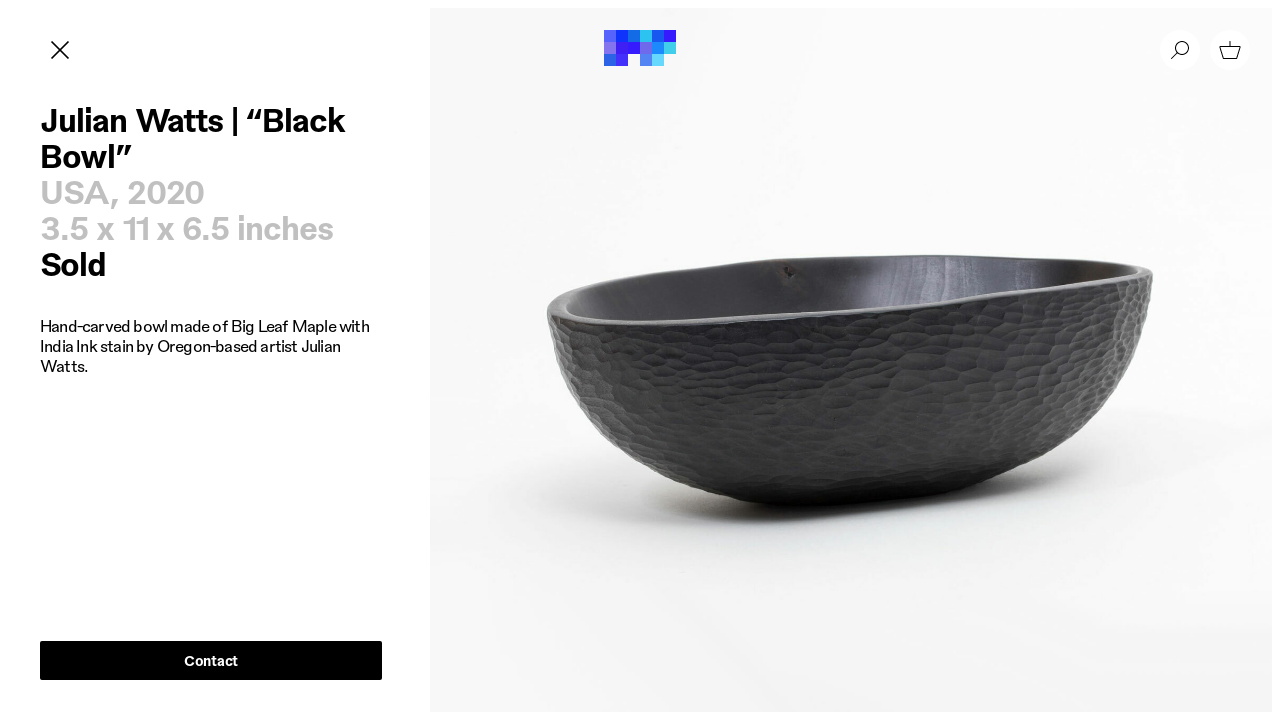

--- FILE ---
content_type: text/html; charset=UTF-8
request_url: https://www.patrickparrish.com/work/julian-watts-black-bowl
body_size: 7168
content:
<!DOCTYPE html>
<html lang="en" >
	<head>
		<meta charset="UTF-8">
		<title>Julian Watts | “Black Bowl” | Patrick Parrish</title>
		<meta http-equiv="x-ua-compatible" content="ie=edge">
		<meta name="viewport" content="width=device-width, initial-scale=1.0"/>
		<link rel="profile" href="https://gmpg.org/xfn/11">
		<link rel="home" href="https://www.patrickparrish.com/"/>

							<link rel="stylesheet" href="https://www.patrickparrish.com/resources/css/main.min.css?v=11">
			<link rel="stylesheet" href="https://www.patrickparrish.com/resources/css/layout/responsive.min.css?v=6" media="screen and (max-width: 1024px)">
		
									
		
					<script async src="https://www.googletagmanager.com/gtag/js?id=G-2G3DCW486Q"></script>
			<script>
				window.dataLayer = window.dataLayer || [];
				function gtag() {
					dataLayer.push(arguments);
				}
				gtag('js', new Date());

				gtag('config', 'G-2G3DCW486Q');
			</script>
			</head>
	

		</html></head></head><body class="preload page-single-work"><div id="appWindow">
<a class="skip-link screen-reader-text" href="#primary">Skip to content</a>
<div id="appMenu">

	<div class="menu-contain">
		<div class="litebox-options">
			<div class="close-button spaced">
				<svg width="255" height="24" viewbox="0 0 24 24">
					<polygon class="st0" points="12.75,-0.5 12.75,11.25 24.5,11.25 24.5,12.75 12.75,12.75 12.75,24.5 11.25,24.5 11.25,12.75
																																																																																																																																																																																					-0.5,12.75 -0.5,11.25 11.25,11.25 11.25,-0.5 "/>
				</svg>
				<span>
					<p>Patrick Parrish</p>
				</span>
			</div>
		</div>
					<nav  class="main-navigation site-navigation">
			<div   class="menu primary-menu">
				<ul class="nav-menu">
															<li class="menu-item"><a href="https://www.patrickparrish.com/">Home</a></li>
															<li class="menu-item"><a href="https://www.patrickparrish.com/collection">Collection</a></li>
															<li class="menu-item"><a href="https://www.patrickparrish.com/about-us">About</a></li>
															<li class="menu-item"><a href="https://www.patrickparrish.com/artists">Artists + Designers</a></li>
															<li class="menu-item"><a href="https://www.patrickparrish.com/exhibitions">Exhibitions</a></li>
															<li class="menu-item"><a href="https://www.patrickparrish.com/stories">Stories</a></li>
															<li class="menu-item"><a href="https://www.patrickparrish.com/press">Press</a></li>
															<li class="menu-item"><a href="https://www.patrickparrish.com/shop">Shop</a></li>
									</ul>
			</div>
		</nav><!-- #site-navigation -->
	
			<footer class="site-footer">
		<nav class="secondary-navigation">
			<div id="secondary-menu" class="menu">
				<ul class="nav-menu text-small">
																	<li class="menu-item">
							<a href="https://www.patrickparrish.com/sales-and-shipping">Sales + Shipping</a>
						</li>
																	<li class="menu-item">
							<a href="https://www.patrickparrish.com/contact-us">Contact</a>
						</li>
									</ul>
			</div>
		</nav>
							<div class="footer-social">
				<ul class="footer-social-list text-small">
																	<li class="footer-social-item">
							<a href="https://www.instagram.com/patrick_parrish_studio" class="footer-social-link">Instagram</a>
						</li>
									</ul>
			</div>
			</footer>
	<!-- #colophon -->

	</div>
</div>
<div id="appContainer" class="site">
	<header id="masthead" class="site-header">
					<div class="site-header-left">
				<div class="site-branding">
					<h1 class="site-title screen-reader-text">
						<a href="https://www.patrickparrish.com/" rel="home">Patrick Parrish</a>
					</h1>
				</div>
				<!-- .site-branding -->

					<a href="https://www.patrickparrish.com/collection" id="back-to-collection-button" class="button-header button-close header-fade-out" rel="up">
		<span class="screen-reader-text">Back to Collection</span>
		<svg width="24" height="24" viewbox="0 0 24 24">
			<polygon class="st0" points="12.75,-0.5 12.75,11.25 24.5,11.25 24.5,12.75 12.75,12.75 12.75,24.5 11.25,24.5 11.25,12.75-0.5,12.75 -0.5,11.25 11.25,11.25 11.25,-0.5 "/>
		</svg>
	</a>
			</div>

			<div class="site-header-center">
				<button class="menu-toggle" aria-haspopup="true" aria-controls="primary-menu" aria-expanded="false">
					<span class="screen-reader-text">Main menu</span>
										<svg width="72px" height="36px" viewbox="0 0 72 36" version="1.1" xmlns="http://www.w3.org/2000/svg" xmlns:xlink="http://www.w3.org/1999/xlink">
						<title>Logo</title>
						<g id="Logo" stroke="none" stroke-width="1" fill="none" fill-rule="evenodd">
							<g id="Group-17">
								<polygon id="Fill-1" fill="#5763FD" points="0 12 12 12 12 0 0 0"></polygon>
								<polygon id="Fill-2" fill="#8475EF" points="0 24 12 24 12 12 0 12"></polygon>
								<polygon id="Fill-3" fill="#0F33FB" points="12 12 24 12 24 0 12 0"></polygon>
								<polygon id="Fill-4" fill="#3E1FF4" points="12 24 24 24 24 12 12 12"></polygon>
								<polygon id="Fill-5" fill="#136CE5" points="24 12 36 12 36 0 24 0"></polygon>
								<polygon id="Fill-6" fill="#361BFE" points="24 24 36 24 36 12 24 12"></polygon>
								<polygon id="Fill-7" fill="#2C62E6" points="0 36 12 36 12 24 0 24"></polygon>
								<polygon id="Fill-8" fill="#4331FB" points="12 36 24 36 24 24 12 24"></polygon>
								<polygon id="Fill-9" fill="#2DC3F1" points="36 12 48 12 48 0 36 0"></polygon>
								<polygon id="Fill-10" fill="#6F69EB" points="36 24 48 24 48 12 36 12"></polygon>
								<polygon id="Fill-11" fill="#1858F0" points="48 12 60 12 60 0 48 0"></polygon>
								<polygon id="Fill-12" fill="#1C8AFD" points="48 24 60 24 60 12 48 12"></polygon>
								<polygon id="Fill-13" fill="#361BFE" points="60 12 72 12 72 0 60 0"></polygon>
								<polygon id="Fill-14" fill="#40CEEB" points="60 24 72 24 72 12 60 12"></polygon>
								<polygon id="Fill-15" fill="#5483F3" points="36 36 48 36 48 24 36 24"></polygon>
								<polygon id="Fill-16" fill="#66D8FD" points="48 36 60 36 60 24 48 24"></polygon>
							</g>
						</g>
					</svg>
				</button>
			</div>

			<div class="site-header-right">
									<a href="#" class="button-header button-search header-fade-out" rel="search">
						<span class="screen-reader-text">Search</span>
						<svg width="24" height="24" viewbox="0 0 24 24">
							<path d="M14,16a6,6,0,1,1,6-6A6,6,0,0,1,14,16ZM3.1464,20.1464a.5.5,0,0,0,.7072.7072L9.2376,15.47a.2846.2846,0,0,1,.3717-.02s.0819.0708.2258.1775a6.9977,6.9977,0,1,0-1.52-1.5418c.124.1723.2359.3042.2359.3042a.2832.2832,0,0,1-.02.3733Z"/>
						</svg>
					</a><!--

																																																																																																																																																																																																																												--><a  href="/shop/products"  class="button-header button-cart header-fade-out">
						<span class="screen-reader-text">Shopping cart</span>
						<svg width="24" height="24" viewbox="0 0 24 24">
							<path d="M21.6462,9.0134H2.3541l3.3846,11H18.2616ZM12,2.9866a.5.5,0,0,1,.492.41l.008.09V8.0134h9.1461a1,1,0,0,1,.9558,1.2941l-3.3847,11a1,1,0,0,1-.9557.7059H5.7387a1,1,0,0,1-.9558-.7059l-3.3846-11a1,1,0,0,1,.9558-1.2941H11.5V3.4866A.5.5,0,0,1,12,2.9866Z"/>
						</svg>
											</a>

				
			</div>
		
		<div class="notificiations">
			
			
			
					</div>

		
		<div>

</div>

	</header>
	<!-- #masthead -->
	<main id="primary" class="site-main">
		<!-- Template: shop/_private/layouts/includes/nav-checkout.twig -->
  


	

			
	<article id="post-75595" class="post-75595 post type-single-work ">
		<div class="entry-scroll-container">
			<div class="entry-sidebar">
				<header class="entry-header page-header">
					<h1 class="entry-title title-small">Julian Watts | “Black Bowl”</h1>
					<div class="entry-details title-small">
												<span class="entry-country-year text-light">
															USA,
														2020
						</span>
						<span class="entry-dimensions text-light">3.5 x 11 x 6.5 inches</span>
																									<span class='entry-availability'>Sold</span>
											</div>
									</header>
				<!-- .entry-header -->

				<div class="entry-description text-medium">
					<p>Hand-carved bowl made of Big Leaf Maple with India Ink stain by Oregon-based artist Julian Watts.</p>
				</div>
				<!-- .entry-content -->

				<div class="entry-actions">
																				<a href="mailto:info@patrickparrish.com?subject=Inquiry | Julian Watts | “Black Bowl”&body=https://www.patrickparrish.com/work/julian-watts-black-bowl" class="button button-contact">Contact</a>
				</div>
				<!-- .entry-footer -->
			</div>

			<div class="entry-content">
								
					
					<div
						class="entry-avatar">
												<img src="https://www.patrickparrish.com/uploads/work/3379_Black_Bowl.jpg" alt="3379 Black Bowl"/>
						<div class="entry-avatar-zoom"></div>
					</div>
				
													<div class="entry-images grid-md-2">
																				
															
															
							<div
								class="entry-image-item img-landscape">
																<img src="https://www.patrickparrish.com/uploads/work/10204-_G5A3579.web.jpg" alt="10204 G5 A3579 web">
							</div>
																				
															
															
							<div
								class="entry-image-item img-landscape">
																<img src="https://www.patrickparrish.com/uploads/work/10205-_G5A3584.web.jpg" alt="10205 G5 A3584 web">
							</div>
																				
															
															
							<div
								class="entry-image-item img-landscape">
																<img src="https://www.patrickparrish.com/uploads/work/10207-_G5A3591.web.jpg" alt="10207 G5 A3591 web">
							</div>
																				
															
															
							<div
								class="entry-image-item img-landscape">
																<img src="https://www.patrickparrish.com/uploads/work/10206-_G5A3588.web.jpg" alt="10206 G5 A3588 web">
							</div>
											</div>
							</div>
		</div>


		
				
							<section class="section entry-artist grid-md-4"> 																
<article id="post-1364" class="post-1364 post type-artist artist-tile">
	<header class="entry-header"> 								<h3 class="section-title text-light title-small">Artist</h3>
									<h2 class="entry-title title-small">
			<a href="https://www.patrickparrish.com/artist/julian-watts" rel="bookmark">Julian Watts</a>
		</h2>
	</header>


					<a href="https://www.patrickparrish.com/artist/julian-watts" class="entry-thumbnail-link"><img src="https://www.patrickparrish.com/uploads/artists/watts_portrait.jpg" alt="Watts portrait" class="entry-thumbnail"/></a>
	</article>
									
			</section>
		
	</article>

	
	
			<section class="section related-exhibitions grid-md-4">
			<h2 class="section-title title-small">Exhibitions</h2>

												
			
<article id="post-85138" class="post-85138 post type-exhibition exhibition-tile tile-has-tooltip img-portrait">


					<a href="https://www.patrickparrish.com/exhibition/homelife" class="entry-thumbnail-link"><img src="https://www.patrickparrish.com/uploads/show/IMG_1033.jpg" alt="IMG 1033" class="entry-thumbnail"/></a>
		<header class="entry-header">
		<h2 class="entry-title tooltip">
			<a href="https://www.patrickparrish.com/exhibition/homelife" rel="bookmark">Julian Watts: Homelife</a>
		</h2>
			</header>
</article>
			
		</section>
	
	
	
	
		

					<section class="section related-work grid-md-4">
				<h2 class="section-title title-small">Related Work</h2>

													
	
<article id="post-124904" class="post-124904 post type-work work-tile tile-has-tooltip img-landscape">
					<a href="https://www.patrickparrish.com/work/julian-watts-pink-statue-5-6" class="entry-thumbnail-link"><img src="https://www.patrickparrish.com/uploads/work/G5A5406-copy_2.jpg" alt="G5 A5406 copy 2" class="entry-thumbnail"/></a>
	
	<h2 class="entry-title tooltip">
		<a href="https://www.patrickparrish.com/work/julian-watts-pink-statue-5-6" rel="bookmark">Julian Watts | “Pink Statue 5 + 6”</a>
	</h2>

</article>
													
	
<article id="post-122666" class="post-122666 post type-work work-tile tile-has-tooltip img-landscape">
					<a href="https://www.patrickparrish.com/work/julian-watts-single-vase-2" class="entry-thumbnail-link"><img src="https://www.patrickparrish.com/uploads/work/Single-Vase-1.resized.jpg" alt="Single Vase 1 resized" class="entry-thumbnail"/></a>
	
	<h2 class="entry-title tooltip">
		<a href="https://www.patrickparrish.com/work/julian-watts-single-vase-2" rel="bookmark">Julian Watts | “Single Vase”</a>
	</h2>

</article>
													
	
<article id="post-122216" class="post-122216 post type-work work-tile tile-has-tooltip img-landscape">
					<a href="https://www.patrickparrish.com/work/julian-watts-triple-vase-2" class="entry-thumbnail-link"><img src="https://www.patrickparrish.com/uploads/work/resizedVase-Triple.thumb.jpg" alt="Resized Vase Triple thumb" class="entry-thumbnail"/></a>
	
	<h2 class="entry-title tooltip">
		<a href="https://www.patrickparrish.com/work/julian-watts-triple-vase-2" rel="bookmark">Julian Watts | “Triple Vase”</a>
	</h2>

</article>
													
	
<article id="post-117267" class="post-117267 post type-work work-tile tile-has-tooltip img-landscape">
					<a href="https://www.patrickparrish.com/work/julian-watts-ball" class="entry-thumbnail-link"><img src="https://www.patrickparrish.com/uploads/work/1813-web.jpg" alt="1813 web" class="entry-thumbnail"/></a>
	
	<h2 class="entry-title tooltip">
		<a href="https://www.patrickparrish.com/work/julian-watts-ball" rel="bookmark">Julian Watts | “Ball”</a>
	</h2>

</article>
													
	
<article id="post-117265" class="post-117265 post type-work work-tile tile-has-tooltip img-landscape">
					<a href="https://www.patrickparrish.com/work/julian-watts-pincers" class="entry-thumbnail-link"><img src="https://www.patrickparrish.com/uploads/work/1815-web.jpg" alt="1815 web" class="entry-thumbnail"/></a>
	
	<h2 class="entry-title tooltip">
		<a href="https://www.patrickparrish.com/work/julian-watts-pincers" rel="bookmark">Julian Watts | “Pincers”</a>
	</h2>

</article>
													
	
<article id="post-115287" class="post-115287 post type-work work-tile tile-has-tooltip img-landscape">
					<a href="https://www.patrickparrish.com/work/julian-watts-untitled" class="entry-thumbnail-link"><img src="https://www.patrickparrish.com/uploads/work/2273_watts.jpg" alt="2273 watts" class="entry-thumbnail"/></a>
	
	<h2 class="entry-title tooltip">
		<a href="https://www.patrickparrish.com/work/julian-watts-untitled" rel="bookmark">Julian Watts | “Untitled”</a>
	</h2>

</article>
													
	
<article id="post-94007" class="post-94007 post type-work work-tile tile-has-tooltip img-landscape">
					<a href="https://www.patrickparrish.com/work/julian-watts-triple-vase" class="entry-thumbnail-link"><img src="https://www.patrickparrish.com/uploads/work/resizedTriple-Vase-1.thumb.jpg" alt="Resized Triple Vase 1 thumb" class="entry-thumbnail"/></a>
	
	<h2 class="entry-title tooltip">
		<a href="https://www.patrickparrish.com/work/julian-watts-triple-vase" rel="bookmark">Julian Watts | “Triple Vase”</a>
	</h2>

</article>
													
	
<article id="post-94005" class="post-94005 post type-work work-tile tile-has-tooltip img-landscape">
					<a href="https://www.patrickparrish.com/work/julian-watts-small-ball-vase-2" class="entry-thumbnail-link"><img src="https://www.patrickparrish.com/uploads/work/Small-Ball-Vase-2-1.resized.jpg" alt="Small Ball Vase 2 1 resized" class="entry-thumbnail"/></a>
	
	<h2 class="entry-title tooltip">
		<a href="https://www.patrickparrish.com/work/julian-watts-small-ball-vase-2" rel="bookmark">Julian Watts | “Small Ball Vase 2”</a>
	</h2>

</article>
													
	
<article id="post-94003" class="post-94003 post type-work work-tile tile-has-tooltip img-landscape">
					<a href="https://www.patrickparrish.com/work/julian-watts-small-ball-vase-1" class="entry-thumbnail-link"><img src="https://www.patrickparrish.com/uploads/work/Small-Ball-Vase-1-1.resized_2.jpg" alt="Small Ball Vase 1 1 resized 2" class="entry-thumbnail"/></a>
	
	<h2 class="entry-title tooltip">
		<a href="https://www.patrickparrish.com/work/julian-watts-small-ball-vase-1" rel="bookmark">Julian Watts | “Small Ball Vase 1”</a>
	</h2>

</article>
													
	
<article id="post-94001" class="post-94001 post type-work work-tile tile-has-tooltip img-landscape">
					<a href="https://www.patrickparrish.com/work/julian-watts-black-mound" class="entry-thumbnail-link"><img src="https://www.patrickparrish.com/uploads/work/Black-Mound-2.resized.jpg" alt="Black Mound 2 resized" class="entry-thumbnail"/></a>
	
	<h2 class="entry-title tooltip">
		<a href="https://www.patrickparrish.com/work/julian-watts-black-mound" rel="bookmark">Julian Watts | “Black Mound”</a>
	</h2>

</article>
													
	
<article id="post-93997" class="post-93997 post type-work work-tile tile-has-tooltip img-landscape">
					<a href="https://www.patrickparrish.com/work/julian-watts-ring-vase" class="entry-thumbnail-link"><img src="https://www.patrickparrish.com/uploads/work/Ring-Vase-1.resized.jpg" alt="Ring Vase 1 resized" class="entry-thumbnail"/></a>
	
	<h2 class="entry-title tooltip">
		<a href="https://www.patrickparrish.com/work/julian-watts-ring-vase" rel="bookmark">Julian Watts | “Ring Vase”</a>
	</h2>

</article>
													
	
<article id="post-93999" class="post-93999 post type-work work-tile tile-has-tooltip img-landscape">
					<a href="https://www.patrickparrish.com/work/julian-watts-single-vase" class="entry-thumbnail-link"><img src="https://www.patrickparrish.com/uploads/work/Vase-Single.resized.jpg" alt="Vase Single resized" class="entry-thumbnail"/></a>
	
	<h2 class="entry-title tooltip">
		<a href="https://www.patrickparrish.com/work/julian-watts-single-vase" rel="bookmark">Julian Watts | “Single Vase”</a>
	</h2>

</article>
													
	
<article id="post-93995" class="post-93995 post type-work work-tile tile-has-tooltip img-landscape">
					<a href="https://www.patrickparrish.com/work/julian-watts-pink-feeler-bowl" class="entry-thumbnail-link"><img src="https://www.patrickparrish.com/uploads/work/Pink-Feeler-Bowl-4.resized.jpg" alt="Pink Feeler Bowl 4 resized" class="entry-thumbnail"/></a>
	
	<h2 class="entry-title tooltip">
		<a href="https://www.patrickparrish.com/work/julian-watts-pink-feeler-bowl" rel="bookmark">Julian Watts | “Pink Feeler Bowl”</a>
	</h2>

</article>
													
	
<article id="post-93993" class="post-93993 post type-work work-tile tile-has-tooltip img-landscape">
					<a href="https://www.patrickparrish.com/work/julian-watts-medium-blob-vase" class="entry-thumbnail-link"><img src="https://www.patrickparrish.com/uploads/work/Medium-Blob-Vase-1.resized.jpg" alt="Medium Blob Vase 1 resized" class="entry-thumbnail"/></a>
	
	<h2 class="entry-title tooltip">
		<a href="https://www.patrickparrish.com/work/julian-watts-medium-blob-vase" rel="bookmark">Julian Watts | “Medium Blob Vase”</a>
	</h2>

</article>
													
	
<article id="post-93991" class="post-93991 post type-work work-tile tile-has-tooltip img-landscape">
					<a href="https://www.patrickparrish.com/work/julian-watts-pink-feeler-blob" class="entry-thumbnail-link"><img src="https://www.patrickparrish.com/uploads/work/Pink-Feeler-Blob-1.resized.jpg" alt="Pink Feeler Blob 1 resized" class="entry-thumbnail"/></a>
	
	<h2 class="entry-title tooltip">
		<a href="https://www.patrickparrish.com/work/julian-watts-pink-feeler-blob" rel="bookmark">Julian Watts | “Pink Feeler Blob”</a>
	</h2>

</article>
													
	
<article id="post-93989" class="post-93989 post type-work work-tile tile-has-tooltip img-landscape">
					<a href="https://www.patrickparrish.com/work/julian-watts-madron-bowl" class="entry-thumbnail-link"><img src="https://www.patrickparrish.com/uploads/work/Madron-Bowl-1.resized.jpg" alt="Madron Bowl 1 resized" class="entry-thumbnail"/></a>
	
	<h2 class="entry-title tooltip">
		<a href="https://www.patrickparrish.com/work/julian-watts-madron-bowl" rel="bookmark">Julian Watts | “Madron Bowl”</a>
	</h2>

</article>
													
	
<article id="post-93987" class="post-93987 post type-work work-tile tile-has-tooltip img-landscape">
					<a href="https://www.patrickparrish.com/work/julian-watts-large-blob-vase" class="entry-thumbnail-link"><img src="https://www.patrickparrish.com/uploads/work/Large-Blob-Vase-1.resized.jpg" alt="Large Blob Vase 1 resized" class="entry-thumbnail"/></a>
	
	<h2 class="entry-title tooltip">
		<a href="https://www.patrickparrish.com/work/julian-watts-large-blob-vase" rel="bookmark">Julian Watts | “Large Blob Vase”</a>
	</h2>

</article>
													
	
<article id="post-93985" class="post-93985 post type-work work-tile tile-has-tooltip img-landscape">
					<a href="https://www.patrickparrish.com/work/julian-watts-feeler-bowl-2" class="entry-thumbnail-link"><img src="https://www.patrickparrish.com/uploads/work/Feeler-Bowl-2-1.resized.jpg" alt="Feeler Bowl 2 1 resized" class="entry-thumbnail"/></a>
	
	<h2 class="entry-title tooltip">
		<a href="https://www.patrickparrish.com/work/julian-watts-feeler-bowl-2" rel="bookmark">Julian Watts | “Feeler Bowl 2”</a>
	</h2>

</article>
													
	
<article id="post-93983" class="post-93983 post type-work work-tile tile-has-tooltip img-landscape">
					<a href="https://www.patrickparrish.com/work/julian-watts-feeler-bowl-1" class="entry-thumbnail-link"><img src="https://www.patrickparrish.com/uploads/work/Feeler-Bowl-1-1-new-web.jpg" alt="Feeler Bowl 1 1 new web" class="entry-thumbnail"/></a>
	
	<h2 class="entry-title tooltip">
		<a href="https://www.patrickparrish.com/work/julian-watts-feeler-bowl-1" rel="bookmark">Julian Watts | “Feeler Bowl 1”</a>
	</h2>

</article>
													
	
<article id="post-93981" class="post-93981 post type-work work-tile tile-has-tooltip img-landscape">
					<a href="https://www.patrickparrish.com/work/julian-watts-cracked-tower" class="entry-thumbnail-link"><img src="https://www.patrickparrish.com/uploads/work/Cracked-Tower-1.resized.jpg" alt="Cracked Tower 1 resized" class="entry-thumbnail"/></a>
	
	<h2 class="entry-title tooltip">
		<a href="https://www.patrickparrish.com/work/julian-watts-cracked-tower" rel="bookmark">Julian Watts | “Cracked Tower”</a>
	</h2>

</article>
													
	
<article id="post-93979" class="post-93979 post type-work work-tile tile-has-tooltip img-landscape">
					<a href="https://www.patrickparrish.com/work/julian-watts-burl-vase" class="entry-thumbnail-link"><img src="https://www.patrickparrish.com/uploads/work/Burl-Vase-1-new-web.jpg" alt="Burl Vase 1 new web" class="entry-thumbnail"/></a>
	
	<h2 class="entry-title tooltip">
		<a href="https://www.patrickparrish.com/work/julian-watts-burl-vase" rel="bookmark">Julian Watts | “Burl Vase”</a>
	</h2>

</article>
													
	
<article id="post-93977" class="post-93977 post type-work work-tile tile-has-tooltip img-landscape">
					<a href="https://www.patrickparrish.com/work/julian-watts-ball-vase" class="entry-thumbnail-link"><img src="https://www.patrickparrish.com/uploads/work/Ball-Vase-1.thumb.jpg" alt="Ball Vase 1 thumb" class="entry-thumbnail"/></a>
	
	<h2 class="entry-title tooltip">
		<a href="https://www.patrickparrish.com/work/julian-watts-ball-vase" rel="bookmark">Julian Watts | “Ball Vase”</a>
	</h2>

</article>
													
	
<article id="post-75706" class="post-75706 post type-work work-tile tile-has-tooltip img-landscape">
					<a href="https://www.patrickparrish.com/work/julian-watts-new-moon-black-painting" class="entry-thumbnail-link"><img src="https://www.patrickparrish.com/uploads/work/watts_Black-Painting-1.jpg" alt="Watts Black Painting 1" class="entry-thumbnail"/></a>
	
	<h2 class="entry-title tooltip">
		<a href="https://www.patrickparrish.com/work/julian-watts-new-moon-black-painting" rel="bookmark">Julian Watts | “New Moon Black Painting”</a>
	</h2>

</article>
													
	
<article id="post-75704" class="post-75704 post type-work work-tile tile-has-tooltip img-landscape">
					<a href="https://www.patrickparrish.com/work/julian-watts-us-sculpture" class="entry-thumbnail-link"><img src="https://www.patrickparrish.com/uploads/work/3510_Watts_Us_2022-08-03-155847_yegm.jpg" alt="3510 Watts Us" class="entry-thumbnail"/></a>
	
	<h2 class="entry-title tooltip">
		<a href="https://www.patrickparrish.com/work/julian-watts-us-sculpture" rel="bookmark">Julian Watts | “Us”</a>
	</h2>

</article>
													
	
<article id="post-75702" class="post-75702 post type-work work-tile tile-has-tooltip img-landscape">
					<a href="https://www.patrickparrish.com/work/julian-watts-tree" class="entry-thumbnail-link"><img src="https://www.patrickparrish.com/uploads/work/julian_Watts_Tree.jpg" alt="Julian Watts Tree" class="entry-thumbnail"/></a>
	
	<h2 class="entry-title tooltip">
		<a href="https://www.patrickparrish.com/work/julian-watts-tree" rel="bookmark">Julian Watts | “Tree”</a>
	</h2>

</article>
													
	
<article id="post-75700" class="post-75700 post type-work work-tile tile-has-tooltip img-landscape">
					<a href="https://www.patrickparrish.com/work/julian-watts-trail-at-night" class="entry-thumbnail-link"><img src="https://www.patrickparrish.com/uploads/work/10384-Trail-at-Night_.web.jpg" alt="10384 Trail at Night web" class="entry-thumbnail"/></a>
	
	<h2 class="entry-title tooltip">
		<a href="https://www.patrickparrish.com/work/julian-watts-trail-at-night" rel="bookmark">Julian Watts | “Trail at Night”</a>
	</h2>

</article>
													
	
<article id="post-75698" class="post-75698 post type-work work-tile tile-has-tooltip img-landscape">
					<a href="https://www.patrickparrish.com/work/julian-watts-moon" class="entry-thumbnail-link"><img src="https://www.patrickparrish.com/uploads/work/Moon.new.web.jpg" alt="Moon.new.web.jpg" class="entry-thumbnail"/></a>
	
	<h2 class="entry-title tooltip">
		<a href="https://www.patrickparrish.com/work/julian-watts-moon" rel="bookmark">Julian Watts | “Moon”</a>
	</h2>

</article>
													
	
<article id="post-75696" class="post-75696 post type-work work-tile tile-has-tooltip img-landscape">
					<a href="https://www.patrickparrish.com/work/julian-watts-stream" class="entry-thumbnail-link"><img src="https://www.patrickparrish.com/uploads/work/3513_Watts_Stream_2022-08-02-194208_irui.jpg" alt="3513 Watts Stream" class="entry-thumbnail"/></a>
	
	<h2 class="entry-title tooltip">
		<a href="https://www.patrickparrish.com/work/julian-watts-stream" rel="bookmark">Julian Watts | “Stream”</a>
	</h2>

</article>
													
	
<article id="post-75694" class="post-75694 post type-work work-tile tile-has-tooltip img-landscape">
					<a href="https://www.patrickparrish.com/work/julian-watts-ridge-at-night" class="entry-thumbnail-link"><img src="https://www.patrickparrish.com/uploads/work/3514_Watts_Ridge_at_Night_2022-09-02-105140_pxii.jpg" alt="3514 Watts Ridge at Night" class="entry-thumbnail"/></a>
	
	<h2 class="entry-title tooltip">
		<a href="https://www.patrickparrish.com/work/julian-watts-ridge-at-night" rel="bookmark">Julian Watts | “Ridge at Night”</a>
	</h2>

</article>
													
	
<article id="post-75692" class="post-75692 post type-work work-tile tile-has-tooltip img-landscape">
					<a href="https://www.patrickparrish.com/work/julian-watts-bench-2" class="entry-thumbnail-link"><img src="https://www.patrickparrish.com/uploads/work/3508_Watts_Bench_2022-09-02-105055_iwqk.jpg" alt="3508 Watts Bench" class="entry-thumbnail"/></a>
	
	<h2 class="entry-title tooltip">
		<a href="https://www.patrickparrish.com/work/julian-watts-bench-2" rel="bookmark">Julian Watts | “Bench”</a>
	</h2>

</article>
													
	
<article id="post-75611" class="post-75611 post type-work work-tile tile-has-tooltip img-landscape">
					<a href="https://www.patrickparrish.com/work/julian-watts-walnut-bowl" class="entry-thumbnail-link"><img src="https://www.patrickparrish.com/uploads/work/3402_Watts_Walnut_Bowl.jpg" alt="3402 Watts Walnut Bowl" class="entry-thumbnail"/></a>
	
	<h2 class="entry-title tooltip">
		<a href="https://www.patrickparrish.com/work/julian-watts-walnut-bowl" rel="bookmark">Julian Watts | “Walnut Bowl”</a>
	</h2>

</article>
													
	
<article id="post-75609" class="post-75609 post type-work work-tile tile-has-tooltip img-landscape">
					<a href="https://www.patrickparrish.com/work/julian-watts-small-black-blob" class="entry-thumbnail-link"><img src="https://www.patrickparrish.com/uploads/work/Watts_Small_Black_Blob.jpg" alt="Watts Small Black Blob" class="entry-thumbnail"/></a>
	
	<h2 class="entry-title tooltip">
		<a href="https://www.patrickparrish.com/work/julian-watts-small-black-blob" rel="bookmark">Julian Watts | “Small Black Blob”</a>
	</h2>

</article>
													
	
<article id="post-75607" class="post-75607 post type-work work-tile tile-has-tooltip img-landscape">
					<a href="https://www.patrickparrish.com/work/julian-watts-long-vase" class="entry-thumbnail-link"><img src="https://www.patrickparrish.com/uploads/work/3390_Long_Vase.jpg" alt="3390 Long Vase" class="entry-thumbnail"/></a>
	
	<h2 class="entry-title tooltip">
		<a href="https://www.patrickparrish.com/work/julian-watts-long-vase" rel="bookmark">Julian Watts | “Long Vase”</a>
	</h2>

</article>
													
	
<article id="post-75605" class="post-75605 post type-work work-tile tile-has-tooltip img-landscape">
					<a href="https://www.patrickparrish.com/work/julian-watts-black-blob" class="entry-thumbnail-link"><img src="https://www.patrickparrish.com/uploads/work/Watts_Black_Blob.jpg" alt="Watts Black Blob" class="entry-thumbnail"/></a>
	
	<h2 class="entry-title tooltip">
		<a href="https://www.patrickparrish.com/work/julian-watts-black-blob" rel="bookmark">Julian Watts | “Large Black Blob”</a>
	</h2>

</article>
													
	
<article id="post-75603" class="post-75603 post type-work work-tile tile-has-tooltip img-landscape">
					<a href="https://www.patrickparrish.com/work/julian-watts-double-feeler-bowl" class="entry-thumbnail-link"><img src="https://www.patrickparrish.com/uploads/work/3385_Watts_Double_Pink_Feelers.jpg" alt="3385 Watts Double Pink Feelers" class="entry-thumbnail"/></a>
	
	<h2 class="entry-title tooltip">
		<a href="https://www.patrickparrish.com/work/julian-watts-double-feeler-bowl" rel="bookmark">Julian Watts | “Double Feeler Bowl”</a>
	</h2>

</article>
													
	
<article id="post-75601" class="post-75601 post type-work work-tile tile-has-tooltip img-landscape">
					<a href="https://www.patrickparrish.com/work/julian-watts-double-lump-bowl" class="entry-thumbnail-link"><img src="https://www.patrickparrish.com/uploads/work/3384_Watts_Double_Lump.jpg" alt="3384 Watts Double Lump" class="entry-thumbnail"/></a>
	
	<h2 class="entry-title tooltip">
		<a href="https://www.patrickparrish.com/work/julian-watts-double-lump-bowl" rel="bookmark">Julian Watts | “Double Lump Bowl”</a>
	</h2>

</article>
													
	
<article id="post-75599" class="post-75599 post type-work work-tile tile-has-tooltip img-landscape">
					<a href="https://www.patrickparrish.com/work/julian-watts-blushing-blobs" class="entry-thumbnail-link"><img src="https://www.patrickparrish.com/uploads/work/Blushing_Blobs.jpg" alt="Blushing Blobs" class="entry-thumbnail"/></a>
	
	<h2 class="entry-title tooltip">
		<a href="https://www.patrickparrish.com/work/julian-watts-blushing-blobs" rel="bookmark">Julian Watts | “Blushing Blobs”</a>
	</h2>

</article>
													
	
<article id="post-75597" class="post-75597 post type-work work-tile tile-has-tooltip img-landscape">
					<a href="https://www.patrickparrish.com/work/julian-watts-black-cone-bowl" class="entry-thumbnail-link"><img src="https://www.patrickparrish.com/uploads/work/Watts_Black_Cone.jpg" alt="Watts Black Cone" class="entry-thumbnail"/></a>
	
	<h2 class="entry-title tooltip">
		<a href="https://www.patrickparrish.com/work/julian-watts-black-cone-bowl" rel="bookmark">Julian Watts | “Black Cone Bowl”</a>
	</h2>

</article>
													
	
<article id="post-75593" class="post-75593 post type-work work-tile tile-has-tooltip img-landscape">
					<a href="https://www.patrickparrish.com/work/julian-watts-arch" class="entry-thumbnail-link"><img src="https://www.patrickparrish.com/uploads/work/Watts_Arch.jpg" alt="Watts Arch" class="entry-thumbnail"/></a>
	
	<h2 class="entry-title tooltip">
		<a href="https://www.patrickparrish.com/work/julian-watts-arch" rel="bookmark">Julian Watts | “Arch”</a>
	</h2>

</article>
													
	
<article id="post-75525" class="post-75525 post type-work work-tile tile-has-tooltip img-landscape">
					<a href="https://www.patrickparrish.com/work/julian-watts-holey-blob" class="entry-thumbnail-link"><img src="https://www.patrickparrish.com/uploads/work/Watts_Holey_Blob.jpg" alt="Watts Holey Blob" class="entry-thumbnail"/></a>
	
	<h2 class="entry-title tooltip">
		<a href="https://www.patrickparrish.com/work/julian-watts-holey-blob" rel="bookmark">Julian Watts | “Holey Blob”</a>
	</h2>

</article>
													
	
<article id="post-75523" class="post-75523 post type-work work-tile tile-has-tooltip img-landscape">
					<a href="https://www.patrickparrish.com/work/julian-watts-face" class="entry-thumbnail-link"><img src="https://www.patrickparrish.com/uploads/work/Watts_Face.jpg" alt="Watts Face" class="entry-thumbnail"/></a>
	
	<h2 class="entry-title tooltip">
		<a href="https://www.patrickparrish.com/work/julian-watts-face" rel="bookmark">Julian Watts | “Face”</a>
	</h2>

</article>
													
	
<article id="post-75474" class="post-75474 post type-work work-tile tile-has-tooltip img-landscape">
					<a href="https://www.patrickparrish.com/work/julian-watts-lumpy-wall-sculpture" class="entry-thumbnail-link"><img src="https://www.patrickparrish.com/uploads/work/Watts_Lumpy.jpg" alt="Watts Lumpy" class="entry-thumbnail"/></a>
	
	<h2 class="entry-title tooltip">
		<a href="https://www.patrickparrish.com/work/julian-watts-lumpy-wall-sculpture" rel="bookmark">Julian Watts | “Lumpy Wall Sculpture”</a>
	</h2>

</article>
													
	
<article id="post-75472" class="post-75472 post type-work work-tile tile-has-tooltip img-landscape">
					<a href="https://www.patrickparrish.com/work/julian-watts-bowl-feelers" class="entry-thumbnail-link"><img src="https://www.patrickparrish.com/uploads/work/2913_Watts_Feelers.jpg" alt="2913 Watts Feelers" class="entry-thumbnail"/></a>
	
	<h2 class="entry-title tooltip">
		<a href="https://www.patrickparrish.com/work/julian-watts-bowl-feelers" rel="bookmark">Julian Watts | “Bowl (Feelers)”</a>
	</h2>

</article>
													
	
<article id="post-75470" class="post-75470 post type-work work-tile tile-has-tooltip img-landscape">
					<a href="https://www.patrickparrish.com/work/julian-watts-bowl-large-lump-sculpture" class="entry-thumbnail-link"><img src="https://www.patrickparrish.com/uploads/work/G5A2101_new_web.jpg" alt="2094 G5 A2101 thumb" class="entry-thumbnail"/></a>
	
	<h2 class="entry-title tooltip">
		<a href="https://www.patrickparrish.com/work/julian-watts-bowl-large-lump-sculpture" rel="bookmark">Julian Watts | “Bowl (Large Lump) Sculpture”</a>
	</h2>

</article>
													
	
<article id="post-75078" class="post-75078 post type-work work-tile tile-has-tooltip img-landscape">
					<a href="https://www.patrickparrish.com/work/julian-watts-night-bowl" class="entry-thumbnail-link"><img src="https://www.patrickparrish.com/uploads/work/Night-Bowlc.new.web.jpg" alt="Night-Bowlc.new.web.jpg" class="entry-thumbnail"/></a>
	
	<h2 class="entry-title tooltip">
		<a href="https://www.patrickparrish.com/work/julian-watts-night-bowl" rel="bookmark">Julian Watts | “Night Bowl”</a>
	</h2>

</article>
													
	
<article id="post-75076" class="post-75076 post type-work work-tile tile-has-tooltip img-landscape">
					<a href="https://www.patrickparrish.com/work/julian-watts-live-edge-i" class="entry-thumbnail-link"><img src="https://www.patrickparrish.com/uploads/work/Watts_Live_Edge_1.jpg" alt="Watts Live Edge 1" class="entry-thumbnail"/></a>
	
	<h2 class="entry-title tooltip">
		<a href="https://www.patrickparrish.com/work/julian-watts-live-edge-i" rel="bookmark">Julian Watts | “Live Edge I”</a>
	</h2>

</article>
													
	
<article id="post-75074" class="post-75074 post type-work work-tile tile-has-tooltip img-landscape">
					<a href="https://www.patrickparrish.com/work/julian-watts-live-edge-ii" class="entry-thumbnail-link"><img src="https://www.patrickparrish.com/uploads/work/Watts_Live_Edge_2.jpg" alt="Watts Live Edge 2" class="entry-thumbnail"/></a>
	
	<h2 class="entry-title tooltip">
		<a href="https://www.patrickparrish.com/work/julian-watts-live-edge-ii" rel="bookmark">Julian Watts | “Live Edge II”</a>
	</h2>

</article>
													
	
<article id="post-75072" class="post-75072 post type-work work-tile tile-has-tooltip img-landscape">
					<a href="https://www.patrickparrish.com/work/julian-watts-pinkies" class="entry-thumbnail-link"><img src="https://www.patrickparrish.com/uploads/work/Watts_Pinkies.jpg" alt="Watts Pinkies" class="entry-thumbnail"/></a>
	
	<h2 class="entry-title tooltip">
		<a href="https://www.patrickparrish.com/work/julian-watts-pinkies" rel="bookmark">Julian Watts | “Pinkies”</a>
	</h2>

</article>
													
	
<article id="post-74870" class="post-74870 post type-work work-tile tile-has-tooltip img-landscape">
					<a href="https://www.patrickparrish.com/work/julian-watts-pink-statue-4" class="entry-thumbnail-link"><img src="https://www.patrickparrish.com/uploads/work/Watts_Pink_Statue_4.jpg" alt="Watts Pink Statue 4" class="entry-thumbnail"/></a>
	
	<h2 class="entry-title tooltip">
		<a href="https://www.patrickparrish.com/work/julian-watts-pink-statue-4" rel="bookmark">Julian Watts | “Pink Statue 4”</a>
	</h2>

</article>
													
	
<article id="post-74868" class="post-74868 post type-work work-tile tile-has-tooltip img-landscape">
					<a href="https://www.patrickparrish.com/work/julian-watts-pink-statue-3" class="entry-thumbnail-link"><img src="https://www.patrickparrish.com/uploads/work/Watts_Pink_Statue_3.jpg" alt="Watts Pink Statue 3" class="entry-thumbnail"/></a>
	
	<h2 class="entry-title tooltip">
		<a href="https://www.patrickparrish.com/work/julian-watts-pink-statue-3" rel="bookmark">Julian Watts | “Pink Statue 3”</a>
	</h2>

</article>
													
	
<article id="post-74846" class="post-74846 post type-work work-tile tile-has-tooltip img-landscape">
					<a href="https://www.patrickparrish.com/work/julian-watts-black-painting-hole" class="entry-thumbnail-link"><img src="https://www.patrickparrish.com/uploads/work/8356-BlackPainting1.resized.jpg" alt="8356 Black Painting1 resized" class="entry-thumbnail"/></a>
	
	<h2 class="entry-title tooltip">
		<a href="https://www.patrickparrish.com/work/julian-watts-black-painting-hole" rel="bookmark">Julian Watts | “Black Painting (Hole)”</a>
	</h2>

</article>
													
	
<article id="post-74844" class="post-74844 post type-work work-tile tile-has-tooltip img-landscape">
					<a href="https://www.patrickparrish.com/work/julian-watts-black-painting-crack" class="entry-thumbnail-link"><img src="https://www.patrickparrish.com/uploads/work/2685_Watts_Black_Painting.jpg" alt="2685 Watts Black Painting" class="entry-thumbnail"/></a>
	
	<h2 class="entry-title tooltip">
		<a href="https://www.patrickparrish.com/work/julian-watts-black-painting-crack" rel="bookmark">Julian Watts | “Black Painting (Crack)”</a>
	</h2>

</article>
													
	
<article id="post-74842" class="post-74842 post type-work work-tile tile-has-tooltip img-landscape">
					<a href="https://www.patrickparrish.com/work/julian-watts-pink-statue-1" class="entry-thumbnail-link"><img src="https://www.patrickparrish.com/uploads/work/2723_Watts_Pink_Statue_1.jpg" alt="2723 Watts Pink Statue 1" class="entry-thumbnail"/></a>
	
	<h2 class="entry-title tooltip">
		<a href="https://www.patrickparrish.com/work/julian-watts-pink-statue-1" rel="bookmark">Julian Watts | “Pink Statue 1”</a>
	</h2>

</article>
													
	
<article id="post-74840" class="post-74840 post type-work work-tile tile-has-tooltip img-landscape">
					<a href="https://www.patrickparrish.com/work/julian-watts-pink-statue-2" class="entry-thumbnail-link"><img src="https://www.patrickparrish.com/uploads/work/Watts_Pink_Statue_2.jpg" alt="Watts Pink Statue 2" class="entry-thumbnail"/></a>
	
	<h2 class="entry-title tooltip">
		<a href="https://www.patrickparrish.com/work/julian-watts-pink-statue-2" rel="bookmark">Julian Watts | “Pink Statue 2”</a>
	</h2>

</article>
													
	
<article id="post-74838" class="post-74838 post type-work work-tile tile-has-tooltip img-landscape">
					<a href="https://www.patrickparrish.com/work/julian-watts-black-tangle-2" class="entry-thumbnail-link"><img src="https://www.patrickparrish.com/uploads/work/2683_Watts_Small_Tangle_2022-09-02-110350_zihw.jpg" alt="2683 Watts Small Tangle" class="entry-thumbnail"/></a>
	
	<h2 class="entry-title tooltip">
		<a href="https://www.patrickparrish.com/work/julian-watts-black-tangle-2" rel="bookmark">Julian Watts | “Black Tangle 2”</a>
	</h2>

</article>
													
	
<article id="post-74361" class="post-74361 post type-work work-tile tile-has-tooltip img-landscape">
					<a href="https://www.patrickparrish.com/work/julian-watts-ball-sculpture" class="entry-thumbnail-link"><img src="https://www.patrickparrish.com/uploads/work/2296_Watts_Ball.jpg" alt="2296 Watts Ball" class="entry-thumbnail"/></a>
	
	<h2 class="entry-title tooltip">
		<a href="https://www.patrickparrish.com/work/julian-watts-ball-sculpture" rel="bookmark">Julian Watts | “Ball Sculpture”</a>
	</h2>

</article>
													
	
<article id="post-74359" class="post-74359 post type-work work-tile tile-has-tooltip img-landscape">
					<a href="https://www.patrickparrish.com/work/julian-watts-peak-sculpture" class="entry-thumbnail-link"><img src="https://www.patrickparrish.com/uploads/work/Watts_Peak.jpg" alt="Watts Peak" class="entry-thumbnail"/></a>
	
	<h2 class="entry-title tooltip">
		<a href="https://www.patrickparrish.com/work/julian-watts-peak-sculpture" rel="bookmark">Julian Watts | “Peak”</a>
	</h2>

</article>
													
	
<article id="post-74357" class="post-74357 post type-work work-tile tile-has-tooltip img-landscape">
					<a href="https://www.patrickparrish.com/work/julian-watts-black-tangle" class="entry-thumbnail-link"><img src="https://www.patrickparrish.com/uploads/work/Black-Tangle-1a.new.web.jpg" alt="Black-Tangle-1a.new.web.jpg" class="entry-thumbnail"/></a>
	
	<h2 class="entry-title tooltip">
		<a href="https://www.patrickparrish.com/work/julian-watts-black-tangle" rel="bookmark">Julian Watts | “Black Tangle”</a>
	</h2>

</article>
													
	
<article id="post-74355" class="post-74355 post type-work work-tile tile-has-tooltip img-landscape">
					<a href="https://www.patrickparrish.com/work/julian-watts-small-black-paintings" class="entry-thumbnail-link"><img src="https://www.patrickparrish.com/uploads/work/2291_Small_Black_Paintings_2.jpg" alt="2291 Small Black Paintings 2" class="entry-thumbnail"/></a>
	
	<h2 class="entry-title tooltip">
		<a href="https://www.patrickparrish.com/work/julian-watts-small-black-paintings" rel="bookmark">Julian Watts | “Small Black Paintings”</a>
	</h2>

</article>
													
	
<article id="post-74353" class="post-74353 post type-work work-tile tile-has-tooltip img-landscape">
					<a href="https://www.patrickparrish.com/work/julian-watts-black-painting-feelers" class="entry-thumbnail-link"><img src="https://www.patrickparrish.com/uploads/work/8356-BlackPainting1.resized_2024-01-06-211751_ismq.jpg" alt="8356 Black Painting1 resized" class="entry-thumbnail"/></a>
	
	<h2 class="entry-title tooltip">
		<a href="https://www.patrickparrish.com/work/julian-watts-black-painting-feelers" rel="bookmark">Julian Watts | “Black Painting (Feelers)”</a>
	</h2>

</article>
													
	
<article id="post-74351" class="post-74351 post type-work work-tile tile-has-tooltip img-landscape">
					<a href="https://www.patrickparrish.com/work/julian-watts-black-painting-shroud" class="entry-thumbnail-link"><img src="https://www.patrickparrish.com/uploads/work/Watts_Black_Painting_Shroud_2.jpg" alt="Watts Black Painting Shroud 2" class="entry-thumbnail"/></a>
	
	<h2 class="entry-title tooltip">
		<a href="https://www.patrickparrish.com/work/julian-watts-black-painting-shroud" rel="bookmark">Julian Watts | “Black Painting (Shroud)”</a>
	</h2>

</article>
													
	
<article id="post-74349" class="post-74349 post type-work work-tile tile-has-tooltip img-landscape">
					<a href="https://www.patrickparrish.com/work/julian-watts-black-painting-oval" class="entry-thumbnail-link"><img src="https://www.patrickparrish.com/uploads/work/Watts_Black_Painting_Oval.jpg" alt="Watts Black Painting Oval" class="entry-thumbnail"/></a>
	
	<h2 class="entry-title tooltip">
		<a href="https://www.patrickparrish.com/work/julian-watts-black-painting-oval" rel="bookmark">Julian Watts | “Black Painting (Oval)”</a>
	</h2>

</article>
													
	
<article id="post-74287" class="post-74287 post type-work work-tile tile-has-tooltip img-landscape">
					<a href="https://www.patrickparrish.com/work/julian-watts-bench" class="entry-thumbnail-link"><img src="https://www.patrickparrish.com/uploads/work/2099_Watts_Bench_2.jpg" alt="2099 Watts Bench 2" class="entry-thumbnail"/></a>
	
	<h2 class="entry-title tooltip">
		<a href="https://www.patrickparrish.com/work/julian-watts-bench" rel="bookmark">Julian Watts | “Bench”</a>
	</h2>

</article>
													
	
<article id="post-73846" class="post-73846 post type-work work-tile tile-has-tooltip img-landscape">
					<a href="https://www.patrickparrish.com/work/julian-watts-set-of-walnut-tools" class="entry-thumbnail-link"><img src="https://www.patrickparrish.com/uploads/work/5968-4G5A0531.a.resized_2.jpg" alt="5968 4 G5 A0531 a resized 2" class="entry-thumbnail"/></a>
	
	<h2 class="entry-title tooltip">
		<a href="https://www.patrickparrish.com/work/julian-watts-set-of-walnut-tools" rel="bookmark">Julian Watts | “Set of Walnut Tools”</a>
	</h2>

</article>
													
	
<article id="post-73818" class="post-73818 post type-work work-tile tile-has-tooltip img-landscape">
					<a href="https://www.patrickparrish.com/work/julian-watts-ball-sculptures" class="entry-thumbnail-link"><img src="https://www.patrickparrish.com/uploads/work/4G5A0375both.new.web.jpg" alt="4G5A0375both.new.web.jpg" class="entry-thumbnail"/></a>
	
	<h2 class="entry-title tooltip">
		<a href="https://www.patrickparrish.com/work/julian-watts-ball-sculptures" rel="bookmark">Julian Watts | “Ball Sculptures”</a>
	</h2>

</article>
													
	
<article id="post-73816" class="post-73816 post type-work work-tile tile-has-tooltip img-landscape">
					<a href="https://www.patrickparrish.com/work/julian-watts-black-painting" class="entry-thumbnail-link"><img src="https://www.patrickparrish.com/uploads/work/1823_Watts_Black_Painting.jpg" alt="1823 Watts Black Painting" class="entry-thumbnail"/></a>
	
	<h2 class="entry-title tooltip">
		<a href="https://www.patrickparrish.com/work/julian-watts-black-painting" rel="bookmark">Julian Watts | “Black Painting”</a>
	</h2>

</article>
													
	
<article id="post-73814" class="post-73814 post type-work work-tile tile-has-tooltip img-landscape">
					<a href="https://www.patrickparrish.com/work/julian-watts-feelers" class="entry-thumbnail-link"><img src="https://www.patrickparrish.com/uploads/work/watts_feelers.jpg" alt="Watts feelers" class="entry-thumbnail"/></a>
	
	<h2 class="entry-title tooltip">
		<a href="https://www.patrickparrish.com/work/julian-watts-feelers" rel="bookmark">Julian Watts | “Feelers”</a>
	</h2>

</article>
													
	
<article id="post-73812" class="post-73812 post type-work work-tile tile-has-tooltip img-landscape">
					<a href="https://www.patrickparrish.com/work/julian-watts-hive" class="entry-thumbnail-link"><img src="https://www.patrickparrish.com/uploads/work/4G5A0346.new.web.jpg" alt="4G5A0346.new.web.jpg" class="entry-thumbnail"/></a>
	
	<h2 class="entry-title tooltip">
		<a href="https://www.patrickparrish.com/work/julian-watts-hive" rel="bookmark">Julian Watts | “Hive”</a>
	</h2>

</article>
													
	
<article id="post-73810" class="post-73810 post type-work work-tile tile-has-tooltip img-landscape">
					<a href="https://www.patrickparrish.com/work/julian-watts-mound-with-hole" class="entry-thumbnail-link"><img src="https://www.patrickparrish.com/uploads/work/Watts_Mound_Hole.jpg" alt="Watts Mound Hole" class="entry-thumbnail"/></a>
	
	<h2 class="entry-title tooltip">
		<a href="https://www.patrickparrish.com/work/julian-watts-mound-with-hole" rel="bookmark">Julian Watts | “Mound with Hole”</a>
	</h2>

</article>
													
	
<article id="post-73808" class="post-73808 post type-work work-tile tile-has-tooltip img-landscape">
					<a href="https://www.patrickparrish.com/work/julian-watts-ball-with-hole" class="entry-thumbnail-link"><img src="https://www.patrickparrish.com/uploads/work/Watts_Ball_Hole.jpg" alt="Watts Ball Hole" class="entry-thumbnail"/></a>
	
	<h2 class="entry-title tooltip">
		<a href="https://www.patrickparrish.com/work/julian-watts-ball-with-hole" rel="bookmark">Julian Watts | “Ball with Hole”</a>
	</h2>

</article>
													
	
<article id="post-73806" class="post-73806 post type-work work-tile tile-has-tooltip img-landscape">
					<a href="https://www.patrickparrish.com/work/julian-watts-tower" class="entry-thumbnail-link"><img src="https://www.patrickparrish.com/uploads/work/4G5A0269.new.web.jpg" alt="4G5A0269.new.web.jpg" class="entry-thumbnail"/></a>
	
	<h2 class="entry-title tooltip">
		<a href="https://www.patrickparrish.com/work/julian-watts-tower" rel="bookmark">Julian Watts | “Tower”</a>
	</h2>

</article>
													
	
<article id="post-73804" class="post-73804 post type-work work-tile tile-has-tooltip img-landscape">
					<a href="https://www.patrickparrish.com/work/julian-watts-string" class="entry-thumbnail-link"><img src="https://www.patrickparrish.com/uploads/work/watts_string.jpg" alt="Watts string" class="entry-thumbnail"/></a>
	
	<h2 class="entry-title tooltip">
		<a href="https://www.patrickparrish.com/work/julian-watts-string" rel="bookmark">Julian Watts | “String”</a>
	</h2>

</article>
													
	
<article id="post-73802" class="post-73802 post type-work work-tile tile-has-tooltip img-landscape">
					<a href="https://www.patrickparrish.com/work/julian-watts-bowl" class="entry-thumbnail-link"><img src="https://www.patrickparrish.com/uploads/work/1819_Watts_Bowl.jpg" alt="1819 Watts Bowl" class="entry-thumbnail"/></a>
	
	<h2 class="entry-title tooltip">
		<a href="https://www.patrickparrish.com/work/julian-watts-bowl" rel="bookmark">Julian Watts | “Bowl”</a>
	</h2>

</article>
													
	
<article id="post-73800" class="post-73800 post type-work work-tile tile-has-tooltip img-landscape">
					<a href="https://www.patrickparrish.com/work/julian-watts-lasso" class="entry-thumbnail-link"><img src="https://www.patrickparrish.com/uploads/work/1824_Watts_Lasso.jpg" alt="1824 Watts Lasso" class="entry-thumbnail"/></a>
	
	<h2 class="entry-title tooltip">
		<a href="https://www.patrickparrish.com/work/julian-watts-lasso" rel="bookmark">Julian Watts | “Lasso”</a>
	</h2>

</article>
													
	
<article id="post-73798" class="post-73798 post type-work work-tile tile-has-tooltip img-landscape">
					<a href="https://www.patrickparrish.com/work/julian-watts-awl" class="entry-thumbnail-link"><img src="https://www.patrickparrish.com/uploads/work/1825_Watts_Awl.jpg" alt="1825 Watts Awl" class="entry-thumbnail"/></a>
	
	<h2 class="entry-title tooltip">
		<a href="https://www.patrickparrish.com/work/julian-watts-awl" rel="bookmark">Julian Watts | “Awl”</a>
	</h2>

</article>
													
	
<article id="post-73796" class="post-73796 post type-work work-tile tile-has-tooltip img-landscape">
					<a href="https://www.patrickparrish.com/work/julian-watts-pump" class="entry-thumbnail-link"><img src="https://www.patrickparrish.com/uploads/work/4G5A0412.new.web.jpg" alt="4G5A0412.new.web.jpg" class="entry-thumbnail"/></a>
	
	<h2 class="entry-title tooltip">
		<a href="https://www.patrickparrish.com/work/julian-watts-pump" rel="bookmark">Julian Watts | “Pump”</a>
	</h2>

</article>
													
	
<article id="post-73794" class="post-73794 post type-work work-tile tile-has-tooltip img-landscape">
					<a href="https://www.patrickparrish.com/work/julian-watts-wand" class="entry-thumbnail-link"><img src="https://www.patrickparrish.com/uploads/work/1827_Watts_Wand.jpg" alt="1827 Watts Wand" class="entry-thumbnail"/></a>
	
	<h2 class="entry-title tooltip">
		<a href="https://www.patrickparrish.com/work/julian-watts-wand" rel="bookmark">Julian Watts | “Wand”</a>
	</h2>

</article>
													
	
<article id="post-73792" class="post-73792 post type-work work-tile tile-has-tooltip img-landscape">
					<a href="https://www.patrickparrish.com/work/julian-watts-tweezers" class="entry-thumbnail-link"><img src="https://www.patrickparrish.com/uploads/work/watts_tweezer.jpg" alt="Watts tweezer" class="entry-thumbnail"/></a>
	
	<h2 class="entry-title tooltip">
		<a href="https://www.patrickparrish.com/work/julian-watts-tweezers" rel="bookmark">Julian Watts | “Tweezers”</a>
	</h2>

</article>
													
	
<article id="post-73507" class="post-73507 post type-work work-tile tile-has-tooltip img-landscape">
					<a href="https://www.patrickparrish.com/work/julian-watts-moon-bowl" class="entry-thumbnail-link"><img src="https://www.patrickparrish.com/uploads/work/moonbowlweb.jpg" alt="Moonbowlweb" class="entry-thumbnail"/></a>
	
	<h2 class="entry-title tooltip">
		<a href="https://www.patrickparrish.com/work/julian-watts-moon-bowl" rel="bookmark">Julian Watts | “Moon Bowl”</a>
	</h2>

</article>
							</section>
				</main>

				<footer class="site-footer">
		<nav class="secondary-navigation">
			<div id="secondary-menu" class="menu">
				<ul class="nav-menu text-small">
																	<li class="menu-item">
							<a href="https://www.patrickparrish.com/sales-and-shipping">Sales + Shipping</a>
						</li>
																	<li class="menu-item">
							<a href="https://www.patrickparrish.com/contact-us">Contact</a>
						</li>
									</ul>
			</div>
		</nav>
							<div class="footer-social">
				<ul class="footer-social-list text-small">
																	<li class="footer-social-item">
							<a href="https://www.instagram.com/patrick_parrish_studio" class="footer-social-link">Instagram</a>
						</li>
									</ul>
			</div>
			</footer>
	<!-- #colophon -->

	</div>
<div id="appFooter"> 	</div>

	<div id="appSearch">
		<div class="litebox-options">
			<div class="close-button">
				<svg width="24" height="24" viewbox="0 0 24 24">
					<polygon class="st0" points="12.75,-0.5 12.75,11.25 24.5,11.25 24.5,12.75 12.75,12.75 12.75,24.5 11.25,24.5 11.25,12.75
																																																																																																																																																																																						-0.5,12.75 -0.5,11.25 11.25,11.25 11.25,-0.5 "/>
				</svg>
			</div>
		</div>
		<div class="search-form-container">
			<div class="search-form">
				<form action="https://www.patrickparrish.com/search/results">
					<input type="input" name="q" id="search-input" aria-label="Search" placeholder="Search">
					<button type="submit">
						<span class="screen-reader-text">Search</span>
					</button>
				</form>
			</div>
		</div>
	</div>


</div>
<!-- #page -->

<script src="https://www.patrickparrish.com/resources/js/navigation.js?v=1" type="text/javascript"></script>
<script src="https://www.patrickparrish.com/resources/js/main.js?v=5" type="text/javascript"></script>

</body></html>


--- FILE ---
content_type: text/css
request_url: https://www.patrickparrish.com/resources/css/layout/responsive.min.css?v=6
body_size: 1366
content:
.home-grid{-ms-grid-columns:(1fr) [2];-ms-grid-rows:(4fr) [4];grid-template-columns:repeat(2,1fr);grid-template-rows:repeat(4,4fr)}.home-grid .home-grid-cell{padding-bottom:120px;position:relative}.home-grid .home-grid-cell a{min-height:212px}.home-grid .home-grid-cell .home-grid-cell-reveal{background-color:transparent;bottom:65px;left:0;opacity:1;right:auto;top:auto}.home-grid .home-grid-cell .home-grid-cell-label{font-size:2.4rem}.home-grid .home-grid-cell-1{-ms-grid-column-span:2;grid-area:1/1/1/3;-ms-grid-column:1;-ms-grid-row:1}.home-grid .home-grid-cell-2{-ms-grid-column-span:2;grid-area:2/1/2/3;-ms-grid-column:1;-ms-grid-row:2}.home-grid .home-grid-cell-3{grid-area:3/1/3/1;-ms-grid-column:1;-ms-grid-row:3}.home-grid .home-grid-cell-4{grid-area:3/2/3/2;-ms-grid-column:2;-ms-grid-row:3}.home-grid .home-grid-cell-5{grid-area:4/1/4/1;-ms-grid-column:1;-ms-grid-row:4}.home-grid .home-grid-cell-6{grid-area:4/2/4/2;-ms-grid-column:2;-ms-grid-row:4}.home-grid .home-grid-cell-7{grid-area:5/1/5/1;-ms-grid-column:1;-ms-grid-row:5}.product-index-tile .entry-info form .product-action-buttons{top:0}.press-index-list{margin-left:0;margin-right:0}.press-index-list .press-tile{width:50%}.grid-md-2{-ms-grid-columns:(1fr) [1];grid-template-columns:repeat(1,1fr)}.grid-md-4{-ms-grid-columns:(2fr) [2];grid-template-columns:repeat(2,2fr)}.section-title{padding-left:12px}section.grid-md-4>.title-small{font-size:3.2rem}.footer-social .text-small,.secondary-navigation .text-small{font-size:1.8rem}.site-footer{padding:40px}.artist-tile .entry-thumbnail-link,.artist-tile-related .entry-thumbnail-link,.artists-index-tile .entry-thumbnail-link,.events-index-tile .entry-thumbnail-link,.exhibition-tile .entry-thumbnail-link,.exhibitions-index-tile .entry-thumbnail-link,.press-tile .entry-thumbnail-link,.story-tile .entry-thumbnail-link,.work-index-tile .entry-thumbnail-link,.work-tile .entry-thumbnail-link{height:auto}.filtered-work{height:auto;width:100%}.artist-tile .tooltip,.artist-tile-related .tooltip,.events-index-tile .tooltip,.exhibition-tile .tooltip,.exhibitions-index-tile .tooltip,.press-tile .tooltip,.story-tile .tooltip,.work-tile .tooltip{background-color:transparent;display:inline-block;font-size:1.4rem;font-weight:700;left:0!important;padding-bottom:20px;padding-left:0;padding-top:5px;position:relative;top:0!important;width:100%}.artists-index-list{display:block;flex-direction:row;height:auto;overflow:auto;padding:75px 12px 12px;position:relative;width:100%}.artists-index-list .artists-index-tile{display:inline-block;height:auto;margin:8px;width:calc(33.32% - 18px)}.artists-index-list .entry-title{font-size:2.4rem;padding-bottom:25px;padding-top:5px}.artist-screen.overflow-hidden{overflow:auto}@media only screen and (max-width:768px){.site-header-center{min-width:100px}.footer-social .footer-social-item,.secondary-navigation .menu-item{word-wrap:none;margin:0;padding:5px 0;width:100%;word-break:keep-all}.footer-social .footer-social-item a{margin:0}.footer-social-list{text-align:left}.title-small{font-size:2.4rem}.title-medium{font-size:2.6rem}.exhibitions-index-tile{padding:0 4px 70px;width:100%}.type-single-artist .entry-scroll-container{display:block;width:100%}.type-single-artist .entry-scroll-container .page-header,.type-single-artist .entry-scroll-container .post-thumbnail{display:block;position:relative}.type-single-artist .entry-scroll-container .entry-header,.type-single-artist .entry-scroll-container .post-thumbnail,.type-single-artist .entry-scroll-container>div{width:100%}.type-single-artist .entry-scroll-container .post-thumbnail{min-height:400px;padding-top:125%;width:100%}.type-single-artist .entry-scroll-container .page-header{margin-left:0;margin-top:0}.type-single-artist
		.entry-scroll-container
		.page-header
		.entry-header-right{padding-left:12px;padding-right:12px}.type-single-artist .entry-scroll-container .page-header .entry-description{margin-top:0}.type-single-artist .entry-scroll-container .page-header .entry-title{font-size:4.8rem;margin-bottom:70px;margin-top:10px}.entry-artist.grid-md-4{-ms-grid-columns:(2fr) [2];grid-template-columns:repeat(2,2fr)}.entry-artist.grid-md-4 .artist-tile{-ms-grid-column-span:2;grid-column-end:span 2}.artists-index-list .artists-index-tile{width:calc(50% - 18px)}.press-index-list .press-tile{width:100%}.stories-index-list .story-tile,.stories-index-list .story-tile-indented{margin:0 auto;max-width:90%;width:90%}.stories-index-list .story-tile .entry-link .entry-header,.stories-index-list .story-tile-indented .entry-link .entry-header{opacity:1}.grid-md-2{grid-template-columns:1fr 1fr}.grid-md-4{grid-template-columns:1fr}.related-work-grid{grid-template-columns:repeat(2,1fr)}.artist-tile>a,.artist-tile>header{padding:0;width:100%}.type-single-work .entry-sidebar{display:block;height:auto;min-height:auto;padding-left:20px;padding-right:20px;position:relative;width:100%}.type-single-work .entry-content{margin:0;position:relative}.type-single-exhibition .page-header{display:block;padding-left:20px;padding-right:20px;padding-top:20px}.type-single-exhibition .entry-header-left{width:100%}.type-single-exhibition .entry-description{padding-left:0}.related-exhibitions .section-title{-ms-grid-column:auto;grid-column-start:auto}}@media only screen and (max-width:520px){.artists-index-list .artists-index-tile{width:calc(100% - 18px)}.artists-index-tile .tooltip,.work-index-tile .tooltip{background-color:transparent;display:inline-block;font-size:1.4rem;font-weight:700;left:0!important;padding-bottom:20px;padding-left:0;padding-top:5px;position:relative;top:0!important;white-space:normal;width:100%}}